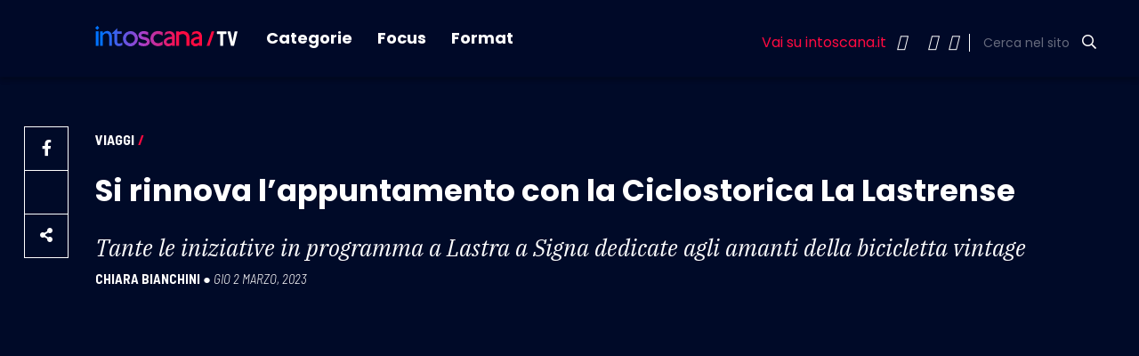

--- FILE ---
content_type: image/svg+xml
request_url: https://www.intoscana.it/wp-content/themes/intoscana2020/asset/image/icone/cultura.svg
body_size: 578
content:
<svg xmlns="http://www.w3.org/2000/svg" xmlns:xlink="http://www.w3.org/1999/xlink" width="60" height="60" viewBox="0 0 60 60"><defs><style>.a{fill:none;}.b{fill:#fff;}.c{filter:url(#a);}</style><filter id="a" x="7.5" y="2.5" width="46" height="54.875" filterUnits="userSpaceOnUse"><feOffset dx="1" dy="1" input="SourceAlpha"/><feGaussianBlur result="b"/><feFlood flood-opacity="0.302"/><feComposite operator="in" in2="b"/><feComposite in="SourceGraphic"/></filter></defs><path class="a" d="M0,0H60V60H0Z"/><g class="c" transform="matrix(1, 0, 0, 1, 0, 0)"><path class="b" d="M25.5,21a10,10,0,1,0-10-10A10,10,0,0,0,25.5,21Zm0-15a5,5,0,1,1-5,5A5.015,5.015,0,0,1,25.5,6Zm0,21.375A32.882,32.882,0,0,0,3,18.5V46a32.883,32.883,0,0,1,22.5,8.875A33,33,0,0,1,48,46V18.5A32.883,32.883,0,0,0,25.5,27.375ZM43,41.325a38.07,38.07,0,0,0-17.5,7.05A38,38,0,0,0,8,41.3V23.925A27.948,27.948,0,0,1,22.1,31l3.4,3.2,3.4-3.175A27.948,27.948,0,0,1,43,23.95Z" transform="translate(4.5 1.5)"/></g></svg>

--- FILE ---
content_type: image/svg+xml
request_url: https://www.intoscana.it/wp-content/themes/intoscana2020/asset/image/icone/attualita.svg
body_size: 512
content:
<svg xmlns="http://www.w3.org/2000/svg" xmlns:xlink="http://www.w3.org/1999/xlink" width="60" height="60" viewBox="0 0 60 60"><defs><style>.a{fill:#fff;}.b{fill:none;}.c{filter:url(#a);}</style><filter id="a" x="5" y="7.5" width="51" height="46" filterUnits="userSpaceOnUse"><feOffset dx="1" dy="1" input="SourceAlpha"/><feGaussianBlur result="b"/><feFlood flood-opacity="0.302"/><feComposite operator="in" in2="b"/><feComposite in="SourceGraphic"/></filter></defs><g class="c" transform="matrix(1, 0, 0, 1, 0, 0)"><path class="a" d="M47,23H7V15.5H47M47,33H29.5V28H47m0,15H29.5V38H47M24.5,43H7V28H24.5M47.75,7.25,43.75,3,39.5,7.25,35.25,3,31,7.25,27,3,22.75,7.25,18.75,3,14.5,7.25,10.25,3l-4,4.25L2,3V43a5.015,5.015,0,0,0,5,5H47a5.015,5.015,0,0,0,5-5V3Z" transform="translate(3 4.5)"/></g><rect class="b" width="60" height="60"/></svg>

--- FILE ---
content_type: image/svg+xml
request_url: https://www.intoscana.it/wp-content/themes/intoscana2020/asset/image/icone/viaggi.svg
body_size: 476
content:
<svg xmlns="http://www.w3.org/2000/svg" xmlns:xlink="http://www.w3.org/1999/xlink" width="60" height="60" viewBox="0 0 60 60"><defs><style>.a{fill:#fff;}.b{fill:none;}.c{filter:url(#a);}</style><filter id="a" x="5" y="5" width="51" height="51" filterUnits="userSpaceOnUse"><feOffset dx="1" dy="1" input="SourceAlpha"/><feGaussianBlur result="b"/><feFlood flood-opacity="0.302"/><feComposite operator="in" in2="b"/><feComposite in="SourceGraphic"/></filter></defs><g class="c" transform="matrix(1, 0, 0, 1, 0, 0)"><path class="a" d="M52,37V32L30.75,19.5V5.75a3.75,3.75,0,0,0-7.5,0V19.5L2,32v5l21.25-6.25V44.5L17,48.25V52l10-2.5L37,52V48.25L30.75,44.5V30.75Z" transform="translate(3 3)"/></g><path class="b" d="M0,0H60V60H0Z"/></svg>